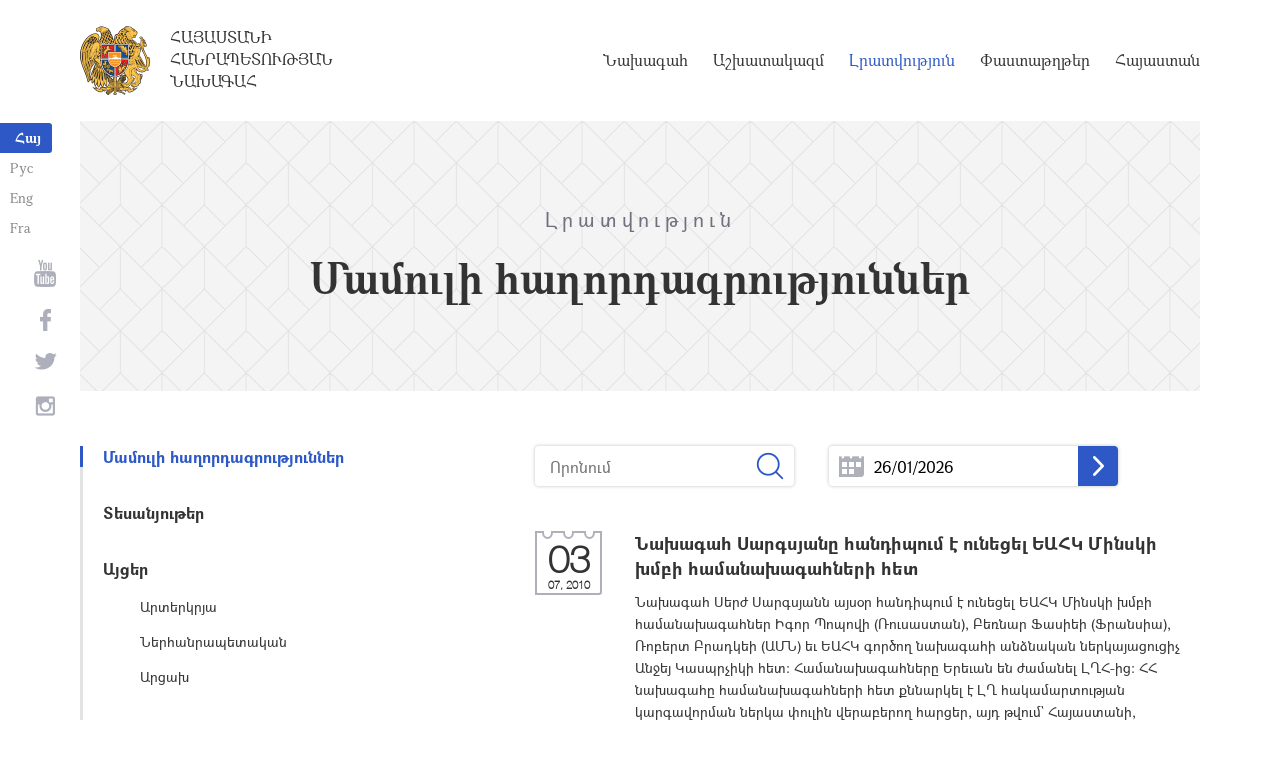

--- FILE ---
content_type: text/html; charset=UTF-8
request_url: https://president.am/hy/press-release/page/1172/
body_size: 6052
content:
<!DOCTYPE html>
<!--[if lte IE 1]>
##########################################################################
#
#                  _           _     _             _    _      _ _
#                 (_)         | |   | |           | |  | |    | (_)
#  _ __  _ __ ___  _  ___  ___| |_  | |__  _   _  | |__| | ___| |___  __
# | '_ \| '__/ _ \| |/ _ \/ __| __| | '_ \| | | | |  __  |/ _ \ | \ \/ /
# | |_) | | | (_) | |  __/ (__| |_  | |_) | |_| | | |  | |  __/ | |>  <
# | .__/|_|  \___/| |\___|\___|\__| |_.__/ \__, | |_|  |_|\___|_|_/_/\_\
# | |            _/ |                       __/ |
# |_|           |__/                       |___/
#
# URL: https://www.helix.am
#
##########################################################################
<![endif]-->
<html lang="hy">
<head>
    <meta charset="utf-8" />
    <meta name="viewport" content="width=device-width" />
    <meta name="description" content="" />
    <meta name="keywords" content="" />
    <meta property="og:title" content="" />
    <meta property="og:description" content="" />
    <meta property="og:image" content="/img/og-image-hy.png" />    <meta property="og:type" content="website" />
    <meta name="format-detection" content="telephone=no" />
	<meta http-equiv="imagetoolbar" content="no" />
   <title>Մամուլի հաղորդագրություններ   - Լրատվություն - Հայաստանի Հանրապետության Նախագահ</title>
    <link rel="icon" href="/favicon.png" />
    <link rel="shortcut icon" href="/favicon.ico" />
    <link rel="stylesheet" href="/build/css/app-1622731193038.css" />
    <link rel="apple-touch-icon" sizes="57x57" href="/img/apple-touch-icon-57x57.png" />
    <link rel="apple-touch-icon" sizes="72x72" href="/img/apple-touch-icon-72x72.png" />
    <link rel="apple-touch-icon" sizes="114x114" href="/img/apple-touch-icon-114x114.png" />
    <link rel="alternate" type="application/rss+xml" title="RSS" href="/rss/?l=hy" />
    <script src="/build/js/top-libs-1622731193038.js"></script>
        <script type="text/javascript">
	  var _gaq = _gaq || [];
	  _gaq.push(['_setAccount', 'UA-201949-9']);
	  _gaq.push(['_trackPageview']);
	
	  (function() {
	    var ga = document.createElement('script'); ga.type = 'text/javascript'; ga.async = true;
	    ga.src = ('https:' == document.location.protocol ? 'https://ssl' : 'http://www') + '.google-analytics.com/ga.js';
	    var s = document.getElementsByTagName('script')[0]; s.parentNode.insertBefore(ga, s);
	  })();
	
	</script>
	<script type='text/javascript' src='https://platform-api.sharethis.com/js/sharethis.js#property=5e216931b3dbab0012fc4d44&product=inline-share-buttons&cms=sop' async='async'></script>
</head>
<body>
	
<header>
	<!--sphider_noindex-->
    <div class="top-box">
        <div class="center center--1740 clear-fix">

            <ul class="language-list">
	             <li class="language-list__item">
                    <a href="/hy/press-release/page/1172/" class="language-list__link db fs14 grapalat-mariam-bold">Հայ</a>
                </li>
                <li class="language-list__item">
                    <a href="/ru/press-release/page/1172/" class="language-list__link db fs14 grapalat-mariam-regular">Рус</a>
                </li>
               
                <li class="language-list__item">
                    <a href="/en/press-release/page/1172/" class="language-list__link db fs14 grapalat-mariam-regular">Eng</a>
                </li>
                
                <li class="language-list__item">
                    <a href="/fr/press-release/page/1172/" class="language-list__link db fs14 grapalat-mariam-regular">Fra</a>
                </li>

            </ul>

            <a href="/hy/" class="top-box__logo-link fl sprite-b db pr tu grapalat-mariam-regular">Հայաստանի Հանրապետության Նախագահ</a>

            <div class="top-box__right fr">
			
                <!--<button id="show-search-form" class="search-btn fr sprite" type="button"></button>
                <form action="/hy/search/" class="search-form fr dn" autocomplete="off" id="search-hov">
 	                  <div class="search-form__box pr">
                        <input class="search-form__input fs18" id="kw" type="text" name="query_t" placeholder="Որոնում" autocomplete="off" />
                        <input type="hidden" value="1" name="search" />
                        <button class="search-btn sprite" type="submit"></button>
                    </div>
                </form>-->
               
                <nav class="menu fr">
                    <ul class="menu__list">
													<li class="menu__item ver-top-box"><a class="menu__link db grapalat-mariam-regular" href="/hy/Vahagn-Khachaturyan-bio/">Նախագահ</a></li>
													<li class="menu__item ver-top-box"><a class="menu__link db grapalat-mariam-regular" href="/hy/staff/">Աշխատակազմ</a></li>
													<li class="menu__item ver-top-box"><a class="menu__link menu__link--active db grapalat-mariam-regular" href="/hy/press-release/">Լրատվություն</a></li>
													<li class="menu__item ver-top-box"><a class="menu__link db grapalat-mariam-regular" href="/hy/decrees/">Փաստաթղթեր</a></li>
													<li class="menu__item ver-top-box"><a class="menu__link db grapalat-mariam-regular" href="/hy/general-information/">Հայաստան</a></li>
						                    </ul>
                </nav>
                <div id="burger" class="dn pr">
                    <div class="lines line-1"></div>
                    <div class="lines line-2"></div>
                    <div class="lines line-3"></div>
                </div>
            </div>

        </div>
    </div>
	<!--/sphider_noindex-->
</header>
<main>    <div class="page-header">
        <div class="center center--1740">
            <div class="page-header__inner tc">
                <span class="page-header__category fs20 ver-top-box">Լրատվություն</span>
                <h2 class="page-header__title fs42 grapalat-mariam-bold">Մամուլի հաղորդագրություններ  </h2>
            </div>
        </div>
    </div>

    <div class="inner-wrapper">
		
        <div class="center center--1740 clear-fix">
            <!--sphider_noindex-->
            <div class="inner-wrapper__left fl">
				<div class="inner-wrapper__menu-toggle fb sprite-b pr select-none dn"></div><ul class="inner-wrapper__list"><li class="inner-wrapper__list-item inner-wrapper__list-item--has-sub"><a href="/hy/press-release/" class="inner-wrapper__list-link db fb pr inner-wrapper__list-link--active">Մամուլի հաղորդագրություններ  </a></li><li class="inner-wrapper__list-item"><a href="/hy/videos/" class="inner-wrapper__list-link db fb pr">Տեսանյութեր</a></li><li class="inner-wrapper__list-item"><a href="/hy/foreign-visits/" class="inner-wrapper__list-link db fb pr">Այցեր</a><ul class="inner-wrapper__second-list"><li class="inner-wrapper__second-list-item"><a class="inner-wrapper__second-list-link db fs14" href="/hy/foreign-visits/">Արտերկրյա </a></li><li class="inner-wrapper__second-list-item"><a class="inner-wrapper__second-list-link db fs14" href="/hy/domestic-visits/">Ներհանրապետական</a></li><li class="inner-wrapper__second-list-item"><a class="inner-wrapper__second-list-link db fs14" href="/hy/Artsakh-visits/">Արցախ</a></li></ul></li><li class="inner-wrapper__list-item"><a href="/hy/statements-and-messages/" class="inner-wrapper__list-link db fb pr">Ելույթներ, ուղերձներ և հայտարարություններ</a></li><li class="inner-wrapper__list-item"><a href="/hy/interviews-and-press-conferences/" class="inner-wrapper__list-link db fb pr">Հարցազրույցներ և մամուլի ասուլիսներ</a></li><li class="inner-wrapper__list-item"><a href="/hy/condolence/" class="inner-wrapper__list-link db fb pr">Հեռագրեր և ուղերձներ     </a><ul class="inner-wrapper__second-list"><li class="inner-wrapper__second-list-item"><a class="inner-wrapper__second-list-link db fs14" href="/hy/congratulatory/">Շնորհավորական</a></li><li class="inner-wrapper__second-list-item"><a class="inner-wrapper__second-list-link db fs14" href="/hy/condolence/">Ցավակցական</a></li></ul></li><li class="inner-wrapper__list-item"><a href="/hy/announcements/" class="inner-wrapper__list-link db fb pr">Հայտարարություններ</a></li></ul>            </div>
            <!--/sphider_noindex-->
            <div class="inner-wrapper__right">

                					
																				

	<!--sphider_noindex-->
	<div id="inner-search">
		<form id="search-by-keyword" action="/hy/press-release/search/" class="filter-form ver-top-box">
	        <div class="filter-form__box pr">
	            <input class="filter-form__input fs16" name="search_q" id="search_q" type="text" placeholder="Որոնում" value="" />
	            <button type="submit" class="filter-form__btn sprite"></button>
	        </div>
	    </form>
		
		
		<form id="search-by-date" action="/hy/press-release/search/" class="filter-form ver-top-box">
	        <div class="filter-form__box pr">
	            <input class="filter-form__input fs16 picker"  readonly="readonly" name="search_date" id="search_date" type="text" placeholder="26/01/2026" value="26/01/2026" />
	             <button type="submit" class="filter-form__arrow sprite-b center-center-before"></button>
	        </div>
	    </form>
		
		<div class="clear-both"></div>
	</div>
	<!--/sphider_noindex-->

<!--sphider_noindex-->	
				
		
<ul class="list">
        <li class="list__item">
        <div class="list__wrapper pr">
            <div class="date-cub date-cub--small date-cub--gray pr tc">
                <div class="date-cub__dots">
                    <div class="date-cub__dots--center"></div>
                </div>
                <div class="date-cub__number fs38 helvetica-neue">03</div>
                <div class="date-cub__points fs11 helvetica-neue">07, 2010</div>
            </div>
            <a href="/hy/press-release/item/2010/07/03/news-1086/" class="list__link db pr">
                                <span class="list__inner-wrapper db">
                    <span class="list__title db fb fs18">Նախագահ Սարգսյանը հանդիպում է ունեցել ԵԱՀԿ Մինսկի խմբի համանախագահների հետ</span>
                    <span class="list__text db fs14">
                    						Նախագահ Սերժ Սարգսյանն այսօր հանդիպում է ունեցել ԵԱՀԿ Մինսկի խմբի համանախագահներ Իգոր Պոպովի (Ռուսաստան), Բեռնար Ֆասիեի (Ֆրանսիա), Ռոբերտ Բրադկեի (ԱՄՆ) եւ ԵԱՀԿ գործող նախագահի անձնական ներկայացուցիչ Անջեյ Կասպրչիկի հետ: Համանախագահները Երեւան են ժամանել ԼՂՀ-ից: ՀՀ նախագահը համանախագահների հետ քննարկել է ԼՂ հակամարտության կարգավորման ներկա փուլին վերաբերող հարցեր, այդ թվում` Հայաստանի, Ռուսաստանի եւ Ադրբեջանի նախագահների սանկտպետերբուրգյան բանակցությունների ընթացքում ներկայացված Մադրիդյան...
					                    </span>
                </span>
            </a>
        </div>
    </li>
       <li class="list__item">
        <div class="list__wrapper pr">
            <div class="date-cub date-cub--small date-cub--gray pr tc">
                <div class="date-cub__dots">
                    <div class="date-cub__dots--center"></div>
                </div>
                <div class="date-cub__number fs38 helvetica-neue">02</div>
                <div class="date-cub__points fs11 helvetica-neue">07, 2010</div>
            </div>
            <a href="/hy/press-release/item/2010/07/02/news-1081/" class="list__link db pr">
                                <span class="list__inner-wrapper db">
                    <span class="list__title db fb fs18">Նախագահ Սարգսյանը հրամանագիր է ստորագրել Արթուր Մկրտչյանին Երեւան քաղաքի Արաբկիր եւ Քանաքեռ-Զեյթուն վարչական շրջանների ընդհանուր իրավասության դատարանի դատավոր նշանակելու մասին</span>
                    <span class="list__text db fs14">
                    						Նախագահ Սերժ Սարգսյանը հուլիսի 1-ին հրամանագիր է ստորագրել Արթուր Մկրտչյանին Երեւան քաղաքի Արաբկիր եւ Քանաքեռ-Զեյթուն վարչական շրջանների ընդհանուր իրավասության դատարանի դատավոր նշանակելու մասին:
					                    </span>
                </span>
            </a>
        </div>
    </li>
       <li class="list__item">
        <div class="list__wrapper pr">
            <div class="date-cub date-cub--small date-cub--gray pr tc">
                <div class="date-cub__dots">
                    <div class="date-cub__dots--center"></div>
                </div>
                <div class="date-cub__number fs38 helvetica-neue">02</div>
                <div class="date-cub__points fs11 helvetica-neue">07, 2010</div>
            </div>
            <a href="/hy/press-release/item/2010/07/02/news-1082/" class="list__link db pr">
                                <span class="list__inner-wrapper db">
                    <span class="list__title db fb fs18">Նախագահ Սարգսյանին իր հավատարմագրերն է հանձնել Հայաստանում Կորեայի նորանշանակ դեսպանը</span>
                    <span class="list__text db fs14">
                    						Նախագահ Սերժ Սարգսյանին այսօր իր հավատարմագրերն է հանձնել Հայաստանի Հանրապետությում Կորեայի Հանրապետության նորանշանակ արտակարգ եւ լիազոր դեսպան Լի Յոուն-հոյը /նստավայրը` Մոսկվա/:  Սերժ Սարգսյանը շնորհավորել է դեսպանին պաշտոնն ստանձնելու կապակցությամբ եւ հաջողություններ մաղթել մեր երկրում դիվանագիտական առաքելությունն իրականացնելու գործում: Հանրապետության նախագահն ընդգծել է, որ Հայաստանի եւ Կորեայի միջեւ քաղաքական ու տնտեսական հարաբերությունների զարգացման եւ ամրապնդման համար լավ հիմքեր են...
					                    </span>
                </span>
            </a>
        </div>
    </li>
       <li class="list__item">
        <div class="list__wrapper pr">
            <div class="date-cub date-cub--small date-cub--gray pr tc">
                <div class="date-cub__dots">
                    <div class="date-cub__dots--center"></div>
                </div>
                <div class="date-cub__number fs38 helvetica-neue">01</div>
                <div class="date-cub__points fs11 helvetica-neue">07, 2010</div>
            </div>
            <a href="/hy/press-release/item/2010/07/01/news-1078/" class="list__link db pr">
                                <span class="list__inner-wrapper db">
                    <span class="list__title db fb fs18">Նախագահ Սարգսյանը հանդիպել է ՈՒՄՎ 17-րդ տարեկան գլխավոր վեհաժողովի մասնակիցների հետ</span>
                    <span class="list__text db fs14">
                    						ՀՀ նախագահ Սերժ Սարգսյանն այսօր հանդիպել է Ուղղափառության միջխորհրդարանական վեհաժողովի 17-րդ տարեկան գլխավոր վեհաժողովի մասնակիցների հետ:  Ողջունելով  հյուրերին` Հանրապետության Նախագահը խորհրդանշական է համարել, որ վեհաժողովը որոշել է իր տարեկան նիստը գումարել Հայաստանում` հնագույն քրիստոնեական եւ քաղաքակրթության օրրաններից մեկում: Նախագահն ընդգծել է, որ Հայաստանում չափազանց կարեւորում են քրիստոնեական արժեքների պահպանումը, տարածումն ու հոգեւոր դաստիարակությունը: Սերժ Սարգսյանի խոսքով,...
					                    </span>
                </span>
            </a>
        </div>
    </li>
       <li class="list__item">
        <div class="list__wrapper pr">
            <div class="date-cub date-cub--small date-cub--gray pr tc">
                <div class="date-cub__dots">
                    <div class="date-cub__dots--center"></div>
                </div>
                <div class="date-cub__number fs38 helvetica-neue">01</div>
                <div class="date-cub__points fs11 helvetica-neue">07, 2010</div>
            </div>
            <a href="/hy/press-release/item/2010/07/01/news-1079/" class="list__link db pr">
                                <span class="list__inner-wrapper db">
                    <span class="list__title db fb fs18">Նախագահ Սարգսյանն ընդունել է &#034;Ռուսական երկաթուղիներ&#034; ընկերության նախագահ Վլադիմիր Յակունինին</span>
                    <span class="list__text db fs14">
                    						Նախագահ Սերժ Սարգսյանն այսօր ընդունել է հայկական երկաթուղային համակարգի հավատարմագրային կառավարիչ "Ռուսական երկաթուղիներ" ընկերության նախագահ Վլադիմիր Յակունինին:  Քննարկվել են հայկական երկաթուղու ներկայիս վիճակին, զարգացման հեռանկարներին, պայմանագրային պարտավորությունների կատարման ընթացքին վերաբերող հարցեր եւ տարածաշրջանային կարեւորություն ունեցող մի շարք ծրագրեր:   Անդրադարձ է կատարվել, մասնավորապես, “Հյուսիս-Հարավ” երկաթուղու կառուցման ծրագրին, որը տնտեսական, քաղաքական եւ ռազմավարական...
					                    </span>
                </span>
            </a>
        </div>
    </li>
       <li class="list__item">
        <div class="list__wrapper pr">
            <div class="date-cub date-cub--small date-cub--gray pr tc">
                <div class="date-cub__dots">
                    <div class="date-cub__dots--center"></div>
                </div>
                <div class="date-cub__number fs38 helvetica-neue">01</div>
                <div class="date-cub__points fs11 helvetica-neue">07, 2010</div>
            </div>
            <a href="/hy/press-release/item/2010/07/01/news-1080/" class="list__link db pr">
                                <span class="list__inner-wrapper db">
                    <span class="list__title db fb fs18">Նախագահ Սարգսյանը հանդիպել է Գրողների համահայկական 5-րդ համաժողովի մասնակիցների հետ</span>
                    <span class="list__text db fs14">
                    						ՀՀ նախագահ Սերժ Սարգսյանն այսօր երեկոյան հանդիպել է Գրողների համահայկական 5-րդ համաժողովի մասնակիցների հետ, ովքեր Հանրապետության ղեկավարի հետ խոսել են հունիսի 28-ից Ծաղկաձորի գրողների ստեղծագործական տանը մեկնարկած համաժողովում արդի հայ գրականության խնդիրների շուրջ իրենց ունեցած քննարկումների մասին: Համաժողովին մասնակցել են աշխարհի 20 երկրներից Հայաստան ժամանած շուրջ 80 սփյուռքահայ գրողներ` իրենց հայաստանյան գործընկերների հետ:
					                    </span>
                </span>
            </a>
        </div>
    </li>
   </ul>

	<div class="paging"><div class="paging__arrow-item paging__arrow-first-item ver-top-box"><a class="paging__arrow paging__prev db pr sprite-b center-center-before" href="/hy/press-release/page/1171/" title="&larr; Նախորդ"></a></div><div class="paging__middle-box ver-top-box tc"><div class="paging__item ver-top-box"><a class="paging__link db fb" href="/hy/press-release/page/1/">1</a></div><div class="paging__item ver-top-box"><span class="paging__link paging__link-dots db">...</span></div><div class="paging__item ver-top-box"><a class="paging__link db fb paging__link--active" href="/hy/press-release/page/1172/">1172</a></div><div class="paging__item ver-top-box"><a class="paging__link db fb" href="/hy/press-release/page/1173/">1173</a></div><div class="paging__item ver-top-box"><a class="paging__link db fb" href="/hy/press-release/page/1174/">1174</a></div><div class="paging__item ver-top-box"><a class="paging__link db fb" href="/hy/press-release/page/1175/">1175</a></div><div class="paging__item ver-top-box"><a class="paging__link db fb" href="/hy/press-release/page/1176/">1176</a></div><div class="paging__item ver-top-box"><a class="paging__link db fb" href="/hy/press-release/page/1177/">1177</a></div><div class="paging__item ver-top-box"><a class="paging__link db fb" href="/hy/press-release/page/1178/">1178</a></div><div class="paging__item ver-top-box"><a class="paging__link db fb" href="/hy/press-release/page/1179/">1179</a></div><div class="paging__item ver-top-box"><a class="paging__link db fb" href="/hy/press-release/page/1180/">1180</a></div><div class="paging__item ver-top-box"><a class="paging__link db fb" href="/hy/press-release/page/1181/">1181</a></div><div class="paging__item ver-top-box"><a class="paging__link db fb" href="/hy/press-release/page/1182/">1182</a></div><div class="paging__item ver-top-box"><span class="paging__link paging__link-dots db">...</span></div><div class="paging__item ver-top-box"><a class="paging__link db fb" href="/hy/press-release/page/1331/">1331</a></div></div><div class="paging__arrow-item paging__arrow-last-item ver-top-box"><a class="paging__arrow paging__next db pr sprite-b center-center-before" href="/hy/press-release/page/1173/" title="Հաջորդ &rarr;"></a></div></div>
<!--/sphider_noindex-->

	


											                <div class="soc-box">
                                    </div>

            </div>
        </div>

    </div>

</main>

<footer>
	<!--sphider_noindex-->
    <div class="center center--1740">
        <div class="bottom-info-box clear-fix">
            <div class="bottom-info-box__subscribe-box fr">

                <form action="#" method="post" class="subscribe-form" id="mailing_list">

                    <div class="subscribe-form__title ver-top-box fb fs22">Բաժանորդագրություն</div>
                    <div class="subscribe-form__box ver-top-box pr">
                        <input autocomplete="off" class="subscribe-form__input fs18" type="text" name="email" placeholder="էլփոստ" />
                        <input type="hidden" name="language" value="hy" />
                        <div class="form-error-text fs12"></div>
                        <div class="form-ok-text fs12"></div>
                        <button class="blue-btn blue-btn--send sprite-b center-center-before" type="submit"></button>
                    </div>

                    <script>
	                window.addEventListener('DOMContentLoaded', function(){
	                    $("#mailing_list").submit(function() {
		                    var subscribeBtn = $('.subscribe-form .blue-btn');
		                    subscribeBtn.attr('disabled', 'disabled');
		                    $(".subscribe-form__box").removeClass('form-error');
		                    $(".subscribe-form__box .form-error-text, .subscribe-form__box .form-ok-text").html('');
							$.post('/ajax/subscribe/', $("#mailing_list").serialize(), function(data) {
								if(data.error) {
									$(".subscribe-form__box").addClass('form-error');
									$(".subscribe-form__box .form-error-text").html(data.error);
								}
								if(data.ok) {
									$(".subscribe-form__box .subscribe-form__input").val('');
									$(".subscribe-form__box .form-ok-text").html(data.ok);
								}
								subscribeBtn.removeAttr('disabled');
							})
							return false
						})
					});
                    </script>

                </form>
            </div>
            <p class="bottom-info-box__place fl fs12 sprite-b pr">Հասցե՝ Հայաստանի Հանրապետություն, ք. Երևան, 0024, 
Մարշալ Բաղրամյան պողոտա 26/1
</p>
        </div>

        <ul class="soc-list tc">
            <li class="soc-list__item">
                <a href="http://www.youtube.com/presidentpress" class="soc-list__link soc-list__link--yt ver-top-box fs14 sprite" target="_blank"></a>
            </li>
                        <li class="soc-list__item">
                <a href="https://www.facebook.com/ՀՀ-նախագահի-աշխատակազմ-Office-of-the-President-of-the-Republic-of-Armenia-259548888027722/" class="soc-list__link soc-list__link--fb ver-top-box fs14 sprite" target="_blank"></a>
            </li>
            <li class="soc-list__item">
                <a href="https://twitter.com/President_Arm" class="soc-list__link soc-list__link--tw ver-top-box fs14 sprite" target="_blank"></a>
            </li>
            <li class="soc-list__item">
                <a href="https://instagram.com/arm_president_office?igshid=YmMyMTA2M2Y=" class="soc-list__link soc-list__link--in ver-top-box fs14 sprite" target="_blank"></a>
            </li>
        </ul>

        <div class="bottom-box clear-fix">
            <ul class="bottom-box__list fr">
                <li class="bottom-box__item ver-top-box">
                    <a href="&#109;&#97;&#105;&#108;&#116;&#111;&#58;%77%65%62%6d%61%73%74%65%72@%70%72%65%73%69%64%65%6e%74.%61%6d" class="bottom-box__link db fs14">Վեբ մասնագետ</a>
                </li><li class="bottom-box__item ver-top-box">
                    <a href="/hy/links/" class="bottom-box__link db fs14">Հղումներ</a>
                </li><li class="bottom-box__item ver-top-box">
                    <a href="/hy/sitemap/" class="bottom-box__link db fs14">Կայքի քարտեզ</a>
                </li>
            </ul>
	            <p class="bottom-box__copyrights fl fs12 sprite-b pr"><a href="https://creativecommons.org/licenses/by-sa/3.0/" rel="external"><img src="https://mirrors.creativecommons.org/presskit/buttons/80x15/png/by-sa.png" width="80" height="15" alt="" ></a> <span class="arl">&copy;</span> 1999-2026 Հայաստանի Հանրապետության Նախագահի աշխատակազմ, Հեղինակային իրավունքները պաշտպանված են:</p>
        </div>
    </div>
	<!--/sphider_noindex-->
</footer>

<script src="/build/js/libs-1622731193038.js"></script>

</body>
</html>